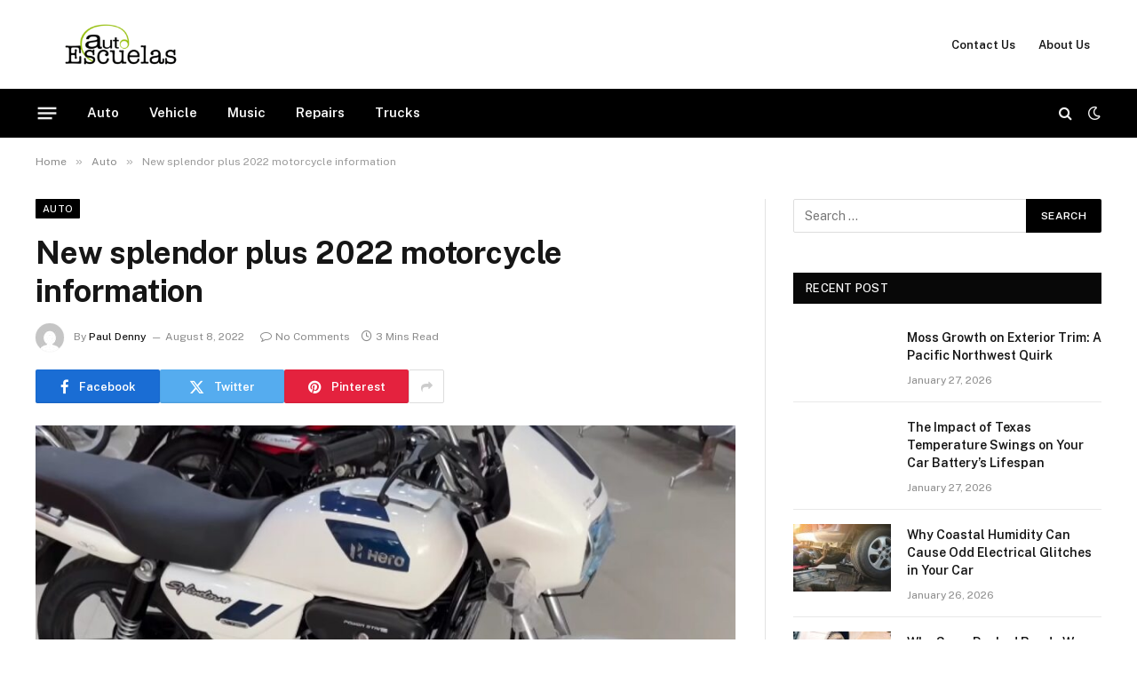

--- FILE ---
content_type: text/html; charset=UTF-8
request_url: https://www.autoescuelas.net/new-splendor-plus-2022-motorcycle-information/
body_size: 63729
content:

<!DOCTYPE html>
<html lang="en-US" class="s-light site-s-light">

<head>

	<meta charset="UTF-8" />
	<meta name="viewport" content="width=device-width, initial-scale=1" />
	<meta name='robots' content='index, follow, max-image-preview:large, max-snippet:-1, max-video-preview:-1' />
	<style>img:is([sizes="auto" i], [sizes^="auto," i]) { contain-intrinsic-size: 3000px 1500px }</style>
	
	<!-- This site is optimized with the Yoast SEO plugin v26.6 - https://yoast.com/wordpress/plugins/seo/ -->
	<title>New splendor plus 2022 motorcycle information -</title><link rel="preload" as="image" imagesrcset="https://www.autoescuelas.net/wp-content/uploads/2022/08/Hero-Splendor-Plus-XTEC-pearl-white-1280x720-1-1024x576.jpg 1024w, https://www.autoescuelas.net/wp-content/uploads/2022/08/Hero-Splendor-Plus-XTEC-pearl-white-1280x720-1.jpg 1280w" imagesizes="(max-width: 788px) 100vw, 788px" /><link rel="preload" as="font" href="https://www.autoescuelas.net/wp-content/themes/smart-mag/css/icons/fonts/ts-icons.woff2?v3.2" type="font/woff2" crossorigin="anonymous" />
	<link rel="canonical" href="https://www.autoescuelas.net/new-splendor-plus-2022-motorcycle-information/" />
	<meta property="og:locale" content="en_US" />
	<meta property="og:type" content="article" />
	<meta property="og:title" content="New splendor plus 2022 motorcycle information -" />
	<meta property="og:description" content="Before you buy the new Splendor Plus 2022, you need to know that it is powered by a 125cc air cooled, 4 stroke single cylinder engine. The colors it comes in include red, grey, black, and blue. These colors are designed to make sure you are able to have the right choices made for your" />
	<meta property="og:url" content="https://www.autoescuelas.net/new-splendor-plus-2022-motorcycle-information/" />
	<meta property="article:published_time" content="2022-08-08T15:25:48+00:00" />
	<meta property="og:image" content="https://www.autoescuelas.net/wp-content/uploads/2022/08/Hero-Splendor-Plus-XTEC-pearl-white-1280x720-1.jpg" />
	<meta property="og:image:width" content="1280" />
	<meta property="og:image:height" content="720" />
	<meta property="og:image:type" content="image/jpeg" />
	<meta name="author" content="Paul Denny" />
	<meta name="twitter:card" content="summary_large_image" />
	<meta name="twitter:label1" content="Written by" />
	<meta name="twitter:data1" content="Paul Denny" />
	<meta name="twitter:label2" content="Est. reading time" />
	<meta name="twitter:data2" content="3 minutes" />
	<script type="application/ld+json" class="yoast-schema-graph">{"@context":"https://schema.org","@graph":[{"@type":"WebPage","@id":"https://www.autoescuelas.net/new-splendor-plus-2022-motorcycle-information/","url":"https://www.autoescuelas.net/new-splendor-plus-2022-motorcycle-information/","name":"New splendor plus 2022 motorcycle information -","isPartOf":{"@id":"https://www.autoescuelas.net/#website"},"primaryImageOfPage":{"@id":"https://www.autoescuelas.net/new-splendor-plus-2022-motorcycle-information/#primaryimage"},"image":{"@id":"https://www.autoescuelas.net/new-splendor-plus-2022-motorcycle-information/#primaryimage"},"thumbnailUrl":"https://www.autoescuelas.net/wp-content/uploads/2022/08/Hero-Splendor-Plus-XTEC-pearl-white-1280x720-1.jpg","datePublished":"2022-08-08T15:25:48+00:00","author":{"@id":"https://www.autoescuelas.net/#/schema/person/e259fed29487b8fce18f607fba470704"},"breadcrumb":{"@id":"https://www.autoescuelas.net/new-splendor-plus-2022-motorcycle-information/#breadcrumb"},"inLanguage":"en-US","potentialAction":[{"@type":"ReadAction","target":["https://www.autoescuelas.net/new-splendor-plus-2022-motorcycle-information/"]}]},{"@type":"ImageObject","inLanguage":"en-US","@id":"https://www.autoescuelas.net/new-splendor-plus-2022-motorcycle-information/#primaryimage","url":"https://www.autoescuelas.net/wp-content/uploads/2022/08/Hero-Splendor-Plus-XTEC-pearl-white-1280x720-1.jpg","contentUrl":"https://www.autoescuelas.net/wp-content/uploads/2022/08/Hero-Splendor-Plus-XTEC-pearl-white-1280x720-1.jpg","width":1280,"height":720},{"@type":"BreadcrumbList","@id":"https://www.autoescuelas.net/new-splendor-plus-2022-motorcycle-information/#breadcrumb","itemListElement":[{"@type":"ListItem","position":1,"name":"Home","item":"https://www.autoescuelas.net/"},{"@type":"ListItem","position":2,"name":"New splendor plus 2022 motorcycle information"}]},{"@type":"WebSite","@id":"https://www.autoescuelas.net/#website","url":"https://www.autoescuelas.net/","name":"","description":"","potentialAction":[{"@type":"SearchAction","target":{"@type":"EntryPoint","urlTemplate":"https://www.autoescuelas.net/?s={search_term_string}"},"query-input":{"@type":"PropertyValueSpecification","valueRequired":true,"valueName":"search_term_string"}}],"inLanguage":"en-US"},{"@type":"Person","@id":"https://www.autoescuelas.net/#/schema/person/e259fed29487b8fce18f607fba470704","name":"Paul Denny","image":{"@type":"ImageObject","inLanguage":"en-US","@id":"https://www.autoescuelas.net/#/schema/person/image/","url":"https://secure.gravatar.com/avatar/811acde54c6fe2e5182770e4c40d042683e169630fad3fedc9e73331816eed2c?s=96&d=mm&r=g","contentUrl":"https://secure.gravatar.com/avatar/811acde54c6fe2e5182770e4c40d042683e169630fad3fedc9e73331816eed2c?s=96&d=mm&r=g","caption":"Paul Denny"},"url":"https://www.autoescuelas.net/author/paul-denny/"}]}</script>
	<!-- / Yoast SEO plugin. -->


<link rel='dns-prefetch' href='//fonts.googleapis.com' />
<link rel="alternate" type="application/rss+xml" title=" &raquo; Feed" href="https://www.autoescuelas.net/feed/" />
<link rel="alternate" type="application/rss+xml" title=" &raquo; Comments Feed" href="https://www.autoescuelas.net/comments/feed/" />
<script type="text/javascript">
/* <![CDATA[ */
window._wpemojiSettings = {"baseUrl":"https:\/\/s.w.org\/images\/core\/emoji\/16.0.1\/72x72\/","ext":".png","svgUrl":"https:\/\/s.w.org\/images\/core\/emoji\/16.0.1\/svg\/","svgExt":".svg","source":{"concatemoji":"https:\/\/www.autoescuelas.net\/wp-includes\/js\/wp-emoji-release.min.js?ver=6.8.3"}};
/*! This file is auto-generated */
!function(s,n){var o,i,e;function c(e){try{var t={supportTests:e,timestamp:(new Date).valueOf()};sessionStorage.setItem(o,JSON.stringify(t))}catch(e){}}function p(e,t,n){e.clearRect(0,0,e.canvas.width,e.canvas.height),e.fillText(t,0,0);var t=new Uint32Array(e.getImageData(0,0,e.canvas.width,e.canvas.height).data),a=(e.clearRect(0,0,e.canvas.width,e.canvas.height),e.fillText(n,0,0),new Uint32Array(e.getImageData(0,0,e.canvas.width,e.canvas.height).data));return t.every(function(e,t){return e===a[t]})}function u(e,t){e.clearRect(0,0,e.canvas.width,e.canvas.height),e.fillText(t,0,0);for(var n=e.getImageData(16,16,1,1),a=0;a<n.data.length;a++)if(0!==n.data[a])return!1;return!0}function f(e,t,n,a){switch(t){case"flag":return n(e,"\ud83c\udff3\ufe0f\u200d\u26a7\ufe0f","\ud83c\udff3\ufe0f\u200b\u26a7\ufe0f")?!1:!n(e,"\ud83c\udde8\ud83c\uddf6","\ud83c\udde8\u200b\ud83c\uddf6")&&!n(e,"\ud83c\udff4\udb40\udc67\udb40\udc62\udb40\udc65\udb40\udc6e\udb40\udc67\udb40\udc7f","\ud83c\udff4\u200b\udb40\udc67\u200b\udb40\udc62\u200b\udb40\udc65\u200b\udb40\udc6e\u200b\udb40\udc67\u200b\udb40\udc7f");case"emoji":return!a(e,"\ud83e\udedf")}return!1}function g(e,t,n,a){var r="undefined"!=typeof WorkerGlobalScope&&self instanceof WorkerGlobalScope?new OffscreenCanvas(300,150):s.createElement("canvas"),o=r.getContext("2d",{willReadFrequently:!0}),i=(o.textBaseline="top",o.font="600 32px Arial",{});return e.forEach(function(e){i[e]=t(o,e,n,a)}),i}function t(e){var t=s.createElement("script");t.src=e,t.defer=!0,s.head.appendChild(t)}"undefined"!=typeof Promise&&(o="wpEmojiSettingsSupports",i=["flag","emoji"],n.supports={everything:!0,everythingExceptFlag:!0},e=new Promise(function(e){s.addEventListener("DOMContentLoaded",e,{once:!0})}),new Promise(function(t){var n=function(){try{var e=JSON.parse(sessionStorage.getItem(o));if("object"==typeof e&&"number"==typeof e.timestamp&&(new Date).valueOf()<e.timestamp+604800&&"object"==typeof e.supportTests)return e.supportTests}catch(e){}return null}();if(!n){if("undefined"!=typeof Worker&&"undefined"!=typeof OffscreenCanvas&&"undefined"!=typeof URL&&URL.createObjectURL&&"undefined"!=typeof Blob)try{var e="postMessage("+g.toString()+"("+[JSON.stringify(i),f.toString(),p.toString(),u.toString()].join(",")+"));",a=new Blob([e],{type:"text/javascript"}),r=new Worker(URL.createObjectURL(a),{name:"wpTestEmojiSupports"});return void(r.onmessage=function(e){c(n=e.data),r.terminate(),t(n)})}catch(e){}c(n=g(i,f,p,u))}t(n)}).then(function(e){for(var t in e)n.supports[t]=e[t],n.supports.everything=n.supports.everything&&n.supports[t],"flag"!==t&&(n.supports.everythingExceptFlag=n.supports.everythingExceptFlag&&n.supports[t]);n.supports.everythingExceptFlag=n.supports.everythingExceptFlag&&!n.supports.flag,n.DOMReady=!1,n.readyCallback=function(){n.DOMReady=!0}}).then(function(){return e}).then(function(){var e;n.supports.everything||(n.readyCallback(),(e=n.source||{}).concatemoji?t(e.concatemoji):e.wpemoji&&e.twemoji&&(t(e.twemoji),t(e.wpemoji)))}))}((window,document),window._wpemojiSettings);
/* ]]> */
</script>
<style id='wp-emoji-styles-inline-css' type='text/css'>

	img.wp-smiley, img.emoji {
		display: inline !important;
		border: none !important;
		box-shadow: none !important;
		height: 1em !important;
		width: 1em !important;
		margin: 0 0.07em !important;
		vertical-align: -0.1em !important;
		background: none !important;
		padding: 0 !important;
	}
</style>
<link rel='stylesheet' id='wp-block-library-css' href='https://www.autoescuelas.net/wp-includes/css/dist/block-library/style.min.css?ver=6.8.3' type='text/css' media='all' />
<style id='classic-theme-styles-inline-css' type='text/css'>
/*! This file is auto-generated */
.wp-block-button__link{color:#fff;background-color:#32373c;border-radius:9999px;box-shadow:none;text-decoration:none;padding:calc(.667em + 2px) calc(1.333em + 2px);font-size:1.125em}.wp-block-file__button{background:#32373c;color:#fff;text-decoration:none}
</style>
<style id='global-styles-inline-css' type='text/css'>
:root{--wp--preset--aspect-ratio--square: 1;--wp--preset--aspect-ratio--4-3: 4/3;--wp--preset--aspect-ratio--3-4: 3/4;--wp--preset--aspect-ratio--3-2: 3/2;--wp--preset--aspect-ratio--2-3: 2/3;--wp--preset--aspect-ratio--16-9: 16/9;--wp--preset--aspect-ratio--9-16: 9/16;--wp--preset--color--black: #000000;--wp--preset--color--cyan-bluish-gray: #abb8c3;--wp--preset--color--white: #ffffff;--wp--preset--color--pale-pink: #f78da7;--wp--preset--color--vivid-red: #cf2e2e;--wp--preset--color--luminous-vivid-orange: #ff6900;--wp--preset--color--luminous-vivid-amber: #fcb900;--wp--preset--color--light-green-cyan: #7bdcb5;--wp--preset--color--vivid-green-cyan: #00d084;--wp--preset--color--pale-cyan-blue: #8ed1fc;--wp--preset--color--vivid-cyan-blue: #0693e3;--wp--preset--color--vivid-purple: #9b51e0;--wp--preset--gradient--vivid-cyan-blue-to-vivid-purple: linear-gradient(135deg,rgba(6,147,227,1) 0%,rgb(155,81,224) 100%);--wp--preset--gradient--light-green-cyan-to-vivid-green-cyan: linear-gradient(135deg,rgb(122,220,180) 0%,rgb(0,208,130) 100%);--wp--preset--gradient--luminous-vivid-amber-to-luminous-vivid-orange: linear-gradient(135deg,rgba(252,185,0,1) 0%,rgba(255,105,0,1) 100%);--wp--preset--gradient--luminous-vivid-orange-to-vivid-red: linear-gradient(135deg,rgba(255,105,0,1) 0%,rgb(207,46,46) 100%);--wp--preset--gradient--very-light-gray-to-cyan-bluish-gray: linear-gradient(135deg,rgb(238,238,238) 0%,rgb(169,184,195) 100%);--wp--preset--gradient--cool-to-warm-spectrum: linear-gradient(135deg,rgb(74,234,220) 0%,rgb(151,120,209) 20%,rgb(207,42,186) 40%,rgb(238,44,130) 60%,rgb(251,105,98) 80%,rgb(254,248,76) 100%);--wp--preset--gradient--blush-light-purple: linear-gradient(135deg,rgb(255,206,236) 0%,rgb(152,150,240) 100%);--wp--preset--gradient--blush-bordeaux: linear-gradient(135deg,rgb(254,205,165) 0%,rgb(254,45,45) 50%,rgb(107,0,62) 100%);--wp--preset--gradient--luminous-dusk: linear-gradient(135deg,rgb(255,203,112) 0%,rgb(199,81,192) 50%,rgb(65,88,208) 100%);--wp--preset--gradient--pale-ocean: linear-gradient(135deg,rgb(255,245,203) 0%,rgb(182,227,212) 50%,rgb(51,167,181) 100%);--wp--preset--gradient--electric-grass: linear-gradient(135deg,rgb(202,248,128) 0%,rgb(113,206,126) 100%);--wp--preset--gradient--midnight: linear-gradient(135deg,rgb(2,3,129) 0%,rgb(40,116,252) 100%);--wp--preset--font-size--small: 13px;--wp--preset--font-size--medium: 20px;--wp--preset--font-size--large: 36px;--wp--preset--font-size--x-large: 42px;--wp--preset--spacing--20: 0.44rem;--wp--preset--spacing--30: 0.67rem;--wp--preset--spacing--40: 1rem;--wp--preset--spacing--50: 1.5rem;--wp--preset--spacing--60: 2.25rem;--wp--preset--spacing--70: 3.38rem;--wp--preset--spacing--80: 5.06rem;--wp--preset--shadow--natural: 6px 6px 9px rgba(0, 0, 0, 0.2);--wp--preset--shadow--deep: 12px 12px 50px rgba(0, 0, 0, 0.4);--wp--preset--shadow--sharp: 6px 6px 0px rgba(0, 0, 0, 0.2);--wp--preset--shadow--outlined: 6px 6px 0px -3px rgba(255, 255, 255, 1), 6px 6px rgba(0, 0, 0, 1);--wp--preset--shadow--crisp: 6px 6px 0px rgba(0, 0, 0, 1);}:where(.is-layout-flex){gap: 0.5em;}:where(.is-layout-grid){gap: 0.5em;}body .is-layout-flex{display: flex;}.is-layout-flex{flex-wrap: wrap;align-items: center;}.is-layout-flex > :is(*, div){margin: 0;}body .is-layout-grid{display: grid;}.is-layout-grid > :is(*, div){margin: 0;}:where(.wp-block-columns.is-layout-flex){gap: 2em;}:where(.wp-block-columns.is-layout-grid){gap: 2em;}:where(.wp-block-post-template.is-layout-flex){gap: 1.25em;}:where(.wp-block-post-template.is-layout-grid){gap: 1.25em;}.has-black-color{color: var(--wp--preset--color--black) !important;}.has-cyan-bluish-gray-color{color: var(--wp--preset--color--cyan-bluish-gray) !important;}.has-white-color{color: var(--wp--preset--color--white) !important;}.has-pale-pink-color{color: var(--wp--preset--color--pale-pink) !important;}.has-vivid-red-color{color: var(--wp--preset--color--vivid-red) !important;}.has-luminous-vivid-orange-color{color: var(--wp--preset--color--luminous-vivid-orange) !important;}.has-luminous-vivid-amber-color{color: var(--wp--preset--color--luminous-vivid-amber) !important;}.has-light-green-cyan-color{color: var(--wp--preset--color--light-green-cyan) !important;}.has-vivid-green-cyan-color{color: var(--wp--preset--color--vivid-green-cyan) !important;}.has-pale-cyan-blue-color{color: var(--wp--preset--color--pale-cyan-blue) !important;}.has-vivid-cyan-blue-color{color: var(--wp--preset--color--vivid-cyan-blue) !important;}.has-vivid-purple-color{color: var(--wp--preset--color--vivid-purple) !important;}.has-black-background-color{background-color: var(--wp--preset--color--black) !important;}.has-cyan-bluish-gray-background-color{background-color: var(--wp--preset--color--cyan-bluish-gray) !important;}.has-white-background-color{background-color: var(--wp--preset--color--white) !important;}.has-pale-pink-background-color{background-color: var(--wp--preset--color--pale-pink) !important;}.has-vivid-red-background-color{background-color: var(--wp--preset--color--vivid-red) !important;}.has-luminous-vivid-orange-background-color{background-color: var(--wp--preset--color--luminous-vivid-orange) !important;}.has-luminous-vivid-amber-background-color{background-color: var(--wp--preset--color--luminous-vivid-amber) !important;}.has-light-green-cyan-background-color{background-color: var(--wp--preset--color--light-green-cyan) !important;}.has-vivid-green-cyan-background-color{background-color: var(--wp--preset--color--vivid-green-cyan) !important;}.has-pale-cyan-blue-background-color{background-color: var(--wp--preset--color--pale-cyan-blue) !important;}.has-vivid-cyan-blue-background-color{background-color: var(--wp--preset--color--vivid-cyan-blue) !important;}.has-vivid-purple-background-color{background-color: var(--wp--preset--color--vivid-purple) !important;}.has-black-border-color{border-color: var(--wp--preset--color--black) !important;}.has-cyan-bluish-gray-border-color{border-color: var(--wp--preset--color--cyan-bluish-gray) !important;}.has-white-border-color{border-color: var(--wp--preset--color--white) !important;}.has-pale-pink-border-color{border-color: var(--wp--preset--color--pale-pink) !important;}.has-vivid-red-border-color{border-color: var(--wp--preset--color--vivid-red) !important;}.has-luminous-vivid-orange-border-color{border-color: var(--wp--preset--color--luminous-vivid-orange) !important;}.has-luminous-vivid-amber-border-color{border-color: var(--wp--preset--color--luminous-vivid-amber) !important;}.has-light-green-cyan-border-color{border-color: var(--wp--preset--color--light-green-cyan) !important;}.has-vivid-green-cyan-border-color{border-color: var(--wp--preset--color--vivid-green-cyan) !important;}.has-pale-cyan-blue-border-color{border-color: var(--wp--preset--color--pale-cyan-blue) !important;}.has-vivid-cyan-blue-border-color{border-color: var(--wp--preset--color--vivid-cyan-blue) !important;}.has-vivid-purple-border-color{border-color: var(--wp--preset--color--vivid-purple) !important;}.has-vivid-cyan-blue-to-vivid-purple-gradient-background{background: var(--wp--preset--gradient--vivid-cyan-blue-to-vivid-purple) !important;}.has-light-green-cyan-to-vivid-green-cyan-gradient-background{background: var(--wp--preset--gradient--light-green-cyan-to-vivid-green-cyan) !important;}.has-luminous-vivid-amber-to-luminous-vivid-orange-gradient-background{background: var(--wp--preset--gradient--luminous-vivid-amber-to-luminous-vivid-orange) !important;}.has-luminous-vivid-orange-to-vivid-red-gradient-background{background: var(--wp--preset--gradient--luminous-vivid-orange-to-vivid-red) !important;}.has-very-light-gray-to-cyan-bluish-gray-gradient-background{background: var(--wp--preset--gradient--very-light-gray-to-cyan-bluish-gray) !important;}.has-cool-to-warm-spectrum-gradient-background{background: var(--wp--preset--gradient--cool-to-warm-spectrum) !important;}.has-blush-light-purple-gradient-background{background: var(--wp--preset--gradient--blush-light-purple) !important;}.has-blush-bordeaux-gradient-background{background: var(--wp--preset--gradient--blush-bordeaux) !important;}.has-luminous-dusk-gradient-background{background: var(--wp--preset--gradient--luminous-dusk) !important;}.has-pale-ocean-gradient-background{background: var(--wp--preset--gradient--pale-ocean) !important;}.has-electric-grass-gradient-background{background: var(--wp--preset--gradient--electric-grass) !important;}.has-midnight-gradient-background{background: var(--wp--preset--gradient--midnight) !important;}.has-small-font-size{font-size: var(--wp--preset--font-size--small) !important;}.has-medium-font-size{font-size: var(--wp--preset--font-size--medium) !important;}.has-large-font-size{font-size: var(--wp--preset--font-size--large) !important;}.has-x-large-font-size{font-size: var(--wp--preset--font-size--x-large) !important;}
:where(.wp-block-post-template.is-layout-flex){gap: 1.25em;}:where(.wp-block-post-template.is-layout-grid){gap: 1.25em;}
:where(.wp-block-columns.is-layout-flex){gap: 2em;}:where(.wp-block-columns.is-layout-grid){gap: 2em;}
:root :where(.wp-block-pullquote){font-size: 1.5em;line-height: 1.6;}
</style>
<link rel='stylesheet' id='contact-form-7-css' href='https://www.autoescuelas.net/wp-content/plugins/contact-form-7/includes/css/styles.css?ver=6.1.4' type='text/css' media='all' />
<link rel='stylesheet' id='smartmag-core-css' href='https://www.autoescuelas.net/wp-content/themes/smart-mag/style.css?ver=10.3.2' type='text/css' media='all' />
<style id='smartmag-core-inline-css' type='text/css'>
:root { --c-main: #000000;
--c-main-rgb: 0,0,0; }
.smart-head-main .smart-head-mid { --head-h: 100px; }
.s-dark .smart-head-main .smart-head-mid,
.smart-head-main .s-dark.smart-head-mid { background-color: #0b0e23; }
.smart-head-main .smart-head-mid { border-top-color: var(--c-main); }
.s-dark .smart-head-main .smart-head-bot,
.smart-head-main .s-dark.smart-head-bot { background-color: var(--c-main); }
.smart-head-main .smart-head-bot { border-top-width: 0px; }
.s-dark .navigation-main { --c-nav: #f9f9f9; --c-nav-hov: #eaeaea; }
.s-dark .navigation { --c-nav-drop-bg: #72103a; }
.s-dark .off-canvas, .off-canvas.s-dark { background-color: #19010d; }
.navigation-small .menu > li > a { font-weight: 600; }
.s-dark .smart-head-main .search-icon:hover,
.smart-head-main .s-dark .search-icon:hover { color: #ffffff; }
.s-dark .smart-head-main .scheme-switcher a:hover,
.smart-head-main .s-dark .scheme-switcher a:hover { color: #ffffff; }
.s-dark .smart-head-main .offcanvas-toggle:hover,
.smart-head-main .s-dark .offcanvas-toggle:hover { --c-hamburger: #ffffff; }
.smart-head-main .offcanvas-toggle { transform: scale(0.8); }


</style>
<link rel='stylesheet' id='smartmag-fonts-css' href='https://fonts.googleapis.com/css?family=Public+Sans%3A400%2C400i%2C500%2C600%2C700' type='text/css' media='all' />
<link rel='stylesheet' id='smartmag-magnific-popup-css' href='https://www.autoescuelas.net/wp-content/themes/smart-mag/css/lightbox.css?ver=10.3.2' type='text/css' media='all' />
<link rel='stylesheet' id='smartmag-icons-css' href='https://www.autoescuelas.net/wp-content/themes/smart-mag/css/icons/icons.css?ver=10.3.2' type='text/css' media='all' />
<script type="text/javascript" id="smartmag-lazy-inline-js-after">
/* <![CDATA[ */
/**
 * @copyright ThemeSphere
 * @preserve
 */
var BunyadLazy={};BunyadLazy.load=function(){function a(e,n){var t={};e.dataset.bgset&&e.dataset.sizes?(t.sizes=e.dataset.sizes,t.srcset=e.dataset.bgset):t.src=e.dataset.bgsrc,function(t){var a=t.dataset.ratio;if(0<a){const e=t.parentElement;if(e.classList.contains("media-ratio")){const n=e.style;n.getPropertyValue("--a-ratio")||(n.paddingBottom=100/a+"%")}}}(e);var a,o=document.createElement("img");for(a in o.onload=function(){var t="url('"+(o.currentSrc||o.src)+"')",a=e.style;a.backgroundImage!==t&&requestAnimationFrame(()=>{a.backgroundImage=t,n&&n()}),o.onload=null,o.onerror=null,o=null},o.onerror=o.onload,t)o.setAttribute(a,t[a]);o&&o.complete&&0<o.naturalWidth&&o.onload&&o.onload()}function e(t){t.dataset.loaded||a(t,()=>{document.dispatchEvent(new Event("lazyloaded")),t.dataset.loaded=1})}function n(t){"complete"===document.readyState?t():window.addEventListener("load",t)}return{initEarly:function(){var t,a=()=>{document.querySelectorAll(".img.bg-cover:not(.lazyload)").forEach(e)};"complete"!==document.readyState?(t=setInterval(a,150),n(()=>{a(),clearInterval(t)})):a()},callOnLoad:n,initBgImages:function(t){t&&n(()=>{document.querySelectorAll(".img.bg-cover").forEach(e)})},bgLoad:a}}(),BunyadLazy.load.initEarly();
/* ]]> */
</script>
<script type="text/javascript" src="https://www.autoescuelas.net/wp-includes/js/jquery/jquery.min.js?ver=3.7.1" id="jquery-core-js"></script>
<script type="text/javascript" src="https://www.autoescuelas.net/wp-includes/js/jquery/jquery-migrate.min.js?ver=3.4.1" id="jquery-migrate-js"></script>
<link rel="https://api.w.org/" href="https://www.autoescuelas.net/wp-json/" /><link rel="alternate" title="JSON" type="application/json" href="https://www.autoescuelas.net/wp-json/wp/v2/posts/683" /><link rel="EditURI" type="application/rsd+xml" title="RSD" href="https://www.autoescuelas.net/xmlrpc.php?rsd" />
<meta name="generator" content="WordPress 6.8.3" />
<link rel='shortlink' href='https://www.autoescuelas.net/?p=683' />
<link rel="alternate" title="oEmbed (JSON)" type="application/json+oembed" href="https://www.autoescuelas.net/wp-json/oembed/1.0/embed?url=https%3A%2F%2Fwww.autoescuelas.net%2Fnew-splendor-plus-2022-motorcycle-information%2F" />
<link rel="alternate" title="oEmbed (XML)" type="text/xml+oembed" href="https://www.autoescuelas.net/wp-json/oembed/1.0/embed?url=https%3A%2F%2Fwww.autoescuelas.net%2Fnew-splendor-plus-2022-motorcycle-information%2F&#038;format=xml" />

		<script>
		var BunyadSchemeKey = 'bunyad-scheme';
		(() => {
			const d = document.documentElement;
			const c = d.classList;
			var scheme = localStorage.getItem(BunyadSchemeKey);
			
			if (scheme) {
				d.dataset.origClass = c;
				scheme === 'dark' ? c.remove('s-light', 'site-s-light') : c.remove('s-dark', 'site-s-dark');
				c.add('site-s-' + scheme, 's-' + scheme);
			}
		})();
		</script>
		<meta name="generator" content="Elementor 3.34.0; features: e_font_icon_svg, additional_custom_breakpoints; settings: css_print_method-external, google_font-enabled, font_display-swap">
			<style>
				.e-con.e-parent:nth-of-type(n+4):not(.e-lazyloaded):not(.e-no-lazyload),
				.e-con.e-parent:nth-of-type(n+4):not(.e-lazyloaded):not(.e-no-lazyload) * {
					background-image: none !important;
				}
				@media screen and (max-height: 1024px) {
					.e-con.e-parent:nth-of-type(n+3):not(.e-lazyloaded):not(.e-no-lazyload),
					.e-con.e-parent:nth-of-type(n+3):not(.e-lazyloaded):not(.e-no-lazyload) * {
						background-image: none !important;
					}
				}
				@media screen and (max-height: 640px) {
					.e-con.e-parent:nth-of-type(n+2):not(.e-lazyloaded):not(.e-no-lazyload),
					.e-con.e-parent:nth-of-type(n+2):not(.e-lazyloaded):not(.e-no-lazyload) * {
						background-image: none !important;
					}
				}
			</style>
			<link rel="icon" href="https://www.autoescuelas.net/wp-content/uploads/2020/07/cropped-auto-escuelas-f-32x32.png" sizes="32x32" />
<link rel="icon" href="https://www.autoescuelas.net/wp-content/uploads/2020/07/cropped-auto-escuelas-f-192x192.png" sizes="192x192" />
<link rel="apple-touch-icon" href="https://www.autoescuelas.net/wp-content/uploads/2020/07/cropped-auto-escuelas-f-180x180.png" />
<meta name="msapplication-TileImage" content="https://www.autoescuelas.net/wp-content/uploads/2020/07/cropped-auto-escuelas-f-270x270.png" />


</head>

<body class="wp-singular post-template-default single single-post postid-683 single-format-standard wp-theme-smart-mag right-sidebar post-layout-modern post-cat-2 has-lb has-lb-sm ts-img-hov-fade has-sb-sep layout-normal elementor-default elementor-kit-1203">



<div class="main-wrap">

	
<div class="off-canvas-backdrop"></div>
<div class="mobile-menu-container off-canvas" id="off-canvas">

	<div class="off-canvas-head">
		<a href="#" class="close">
			<span class="visuallyhidden">Close Menu</span>
			<i class="tsi tsi-times"></i>
		</a>

		<div class="ts-logo">
					</div>
	</div>

	<div class="off-canvas-content">

					<ul class="mobile-menu"></ul>
		
		
		
		<div class="spc-social-block spc-social spc-social-b smart-head-social">
		
			
				<a href="#" class="link service s-facebook" target="_blank" rel="nofollow noopener">
					<i class="icon tsi tsi-facebook"></i>					<span class="visuallyhidden">Facebook</span>
				</a>
									
			
				<a href="#" class="link service s-twitter" target="_blank" rel="nofollow noopener">
					<i class="icon tsi tsi-twitter"></i>					<span class="visuallyhidden">X (Twitter)</span>
				</a>
									
			
				<a href="#" class="link service s-instagram" target="_blank" rel="nofollow noopener">
					<i class="icon tsi tsi-instagram"></i>					<span class="visuallyhidden">Instagram</span>
				</a>
									
			
				<a href="#" class="link service s-threads" target="_blank" rel="nofollow noopener">
					<i class="icon tsi tsi-threads"></i>					<span class="visuallyhidden">Threads</span>
				</a>
									
			
		</div>

		
	</div>

</div>
<div class="smart-head smart-head-a smart-head-main" id="smart-head" data-sticky="auto" data-sticky-type="smart" data-sticky-full>
	
	<div class="smart-head-row smart-head-mid is-light smart-head-row-full">

		<div class="inner wrap">

							
				<div class="items items-left ">
					<a href="https://www.autoescuelas.net/" title rel="home" class="logo-link ts-logo logo-is-image">
		<span>
			
				
					<img src="https://www.autoescuelas.net/wp-content/uploads/2020/07/auto-escuelas-1-e1595485717684.png" class="logo-image" alt width="300" height="125"/>
									 
					</span>
	</a>				</div>

							
				<div class="items items-center empty">
								</div>

							
				<div class="items items-right ">
					<div class="nav-wrap">
		<nav class="navigation navigation-small nav-hov-a">
			<ul id="menu-top" class="menu"><li id="menu-item-120" class="menu-item menu-item-type-post_type menu-item-object-page menu-item-120"><a href="https://www.autoescuelas.net/contact-us/">Contact Us</a></li>
<li id="menu-item-1213" class="menu-item menu-item-type-post_type menu-item-object-page menu-item-1213"><a href="https://www.autoescuelas.net/about-us/">About Us</a></li>
</ul>		</nav>
	</div>
				</div>

						
		</div>
	</div>

	
	<div class="smart-head-row smart-head-bot s-dark smart-head-row-full">

		<div class="inner wrap">

							
				<div class="items items-left ">
				
<button class="offcanvas-toggle has-icon" type="button" aria-label="Menu">
	<span class="hamburger-icon hamburger-icon-a">
		<span class="inner"></span>
	</span>
</button>	<div class="nav-wrap">
		<nav class="navigation navigation-main nav-hov-a">
			<ul id="menu-home" class="menu"><li id="menu-item-114" class="menu-item menu-item-type-taxonomy menu-item-object-category current-post-ancestor current-menu-parent current-post-parent menu-cat-2 menu-item-114"><a href="https://www.autoescuelas.net/category/auto/">Auto</a></li>
<li id="menu-item-115" class="menu-item menu-item-type-taxonomy menu-item-object-category menu-cat-3 menu-item-115"><a href="https://www.autoescuelas.net/category/vehicle/">Vehicle</a></li>
<li id="menu-item-116" class="menu-item menu-item-type-taxonomy menu-item-object-category menu-cat-4 menu-item-116"><a href="https://www.autoescuelas.net/category/music/">Music</a></li>
<li id="menu-item-117" class="menu-item menu-item-type-taxonomy menu-item-object-category menu-cat-5 menu-item-117"><a href="https://www.autoescuelas.net/category/repairs/">Repairs</a></li>
<li id="menu-item-118" class="menu-item menu-item-type-taxonomy menu-item-object-category menu-cat-6 menu-item-118"><a href="https://www.autoescuelas.net/category/trucks/">Trucks</a></li>
</ul>		</nav>
	</div>
				</div>

							
				<div class="items items-center empty">
								</div>

							
				<div class="items items-right ">
				

	<a href="#" class="search-icon has-icon-only is-icon" title="Search">
		<i class="tsi tsi-search"></i>
	</a>


<div class="scheme-switcher has-icon-only">
	<a href="#" class="toggle is-icon toggle-dark" title="Switch to Dark Design - easier on eyes.">
		<i class="icon tsi tsi-moon"></i>
	</a>
	<a href="#" class="toggle is-icon toggle-light" title="Switch to Light Design.">
		<i class="icon tsi tsi-bright"></i>
	</a>
</div>				</div>

						
		</div>
	</div>

	</div>
<div class="smart-head smart-head-a smart-head-mobile" id="smart-head-mobile" data-sticky="mid" data-sticky-type="smart" data-sticky-full>
	
	<div class="smart-head-row smart-head-mid smart-head-row-3 s-dark smart-head-row-full">

		<div class="inner wrap">

							
				<div class="items items-left ">
				
<button class="offcanvas-toggle has-icon" type="button" aria-label="Menu">
	<span class="hamburger-icon hamburger-icon-a">
		<span class="inner"></span>
	</span>
</button>				</div>

							
				<div class="items items-center ">
					<a href="https://www.autoescuelas.net/" title rel="home" class="logo-link ts-logo logo-is-image">
		<span>
			
				
					<img src="https://www.autoescuelas.net/wp-content/uploads/2020/07/auto-escuelas-1-e1595485717684.png" class="logo-image" alt width="300" height="125"/>
									 
					</span>
	</a>				</div>

							
				<div class="items items-right ">
				

	<a href="#" class="search-icon has-icon-only is-icon" title="Search">
		<i class="tsi tsi-search"></i>
	</a>

				</div>

						
		</div>
	</div>

	</div>
<nav class="breadcrumbs is-full-width breadcrumbs-a" id="breadcrumb"><div class="inner ts-contain "><span><a href="https://www.autoescuelas.net/"><span>Home</span></a></span><span class="delim">&raquo;</span><span><a href="https://www.autoescuelas.net/category/auto/"><span>Auto</span></a></span><span class="delim">&raquo;</span><span class="current">New splendor plus 2022 motorcycle information</span></div></nav>
<div class="main ts-contain cf right-sidebar">
	
		

<div class="ts-row">
	<div class="col-8 main-content s-post-contain">

					<div class="the-post-header s-head-modern s-head-modern-a">
	<div class="post-meta post-meta-a post-meta-left post-meta-single has-below"><div class="post-meta-items meta-above"><span class="meta-item cat-labels">
						
						<a href="https://www.autoescuelas.net/category/auto/" class="category term-color-2" rel="category">Auto</a>
					</span>
					</div><h1 class="is-title post-title">New splendor plus 2022 motorcycle information</h1><div class="post-meta-items meta-below has-author-img"><span class="meta-item post-author has-img"><img alt='Paul Denny' src='https://secure.gravatar.com/avatar/811acde54c6fe2e5182770e4c40d042683e169630fad3fedc9e73331816eed2c?s=32&#038;d=mm&#038;r=g' srcset='https://secure.gravatar.com/avatar/811acde54c6fe2e5182770e4c40d042683e169630fad3fedc9e73331816eed2c?s=64&#038;d=mm&#038;r=g 2x' class='avatar avatar-32 photo' height='32' width='32' decoding='async'/><span class="by">By</span> <a href="https://www.autoescuelas.net/author/paul-denny/" title="Posts by Paul Denny" rel="author">Paul Denny</a></span><span class="meta-item has-next-icon date"><time class="post-date" datetime="2022-08-08T15:25:48+00:00">August 8, 2022</time></span><span class="has-next-icon meta-item comments has-icon"><a href="https://www.autoescuelas.net/new-splendor-plus-2022-motorcycle-information/#respond"><i class="tsi tsi-comment-o"></i>No Comments</a></span><span class="meta-item read-time has-icon"><i class="tsi tsi-clock"></i>3 Mins Read</span></div></div>
	<div class="post-share post-share-b spc-social-colors  post-share-b1">

				
		
				
			<a href="https://www.facebook.com/sharer.php?u=https%3A%2F%2Fwww.autoescuelas.net%2Fnew-splendor-plus-2022-motorcycle-information%2F" class="cf service s-facebook service-lg" 
				title="Share on Facebook" target="_blank" rel="nofollow noopener">
				<i class="tsi tsi-facebook"></i>
				<span class="label">Facebook</span>
							</a>
				
				
			<a href="https://twitter.com/intent/tweet?url=https%3A%2F%2Fwww.autoescuelas.net%2Fnew-splendor-plus-2022-motorcycle-information%2F&#038;text=New%20splendor%20plus%202022%20motorcycle%20information" class="cf service s-twitter service-lg" 
				title="Share on X (Twitter)" target="_blank" rel="nofollow noopener">
				<i class="tsi tsi-twitter"></i>
				<span class="label">Twitter</span>
							</a>
				
				
			<a href="https://pinterest.com/pin/create/button/?url=https%3A%2F%2Fwww.autoescuelas.net%2Fnew-splendor-plus-2022-motorcycle-information%2F&#038;media=https%3A%2F%2Fwww.autoescuelas.net%2Fwp-content%2Fuploads%2F2022%2F08%2FHero-Splendor-Plus-XTEC-pearl-white-1280x720-1.jpg&#038;description=New%20splendor%20plus%202022%20motorcycle%20information" class="cf service s-pinterest service-lg" 
				title="Share on Pinterest" target="_blank" rel="nofollow noopener">
				<i class="tsi tsi-pinterest"></i>
				<span class="label">Pinterest</span>
							</a>
				
				
			<a href="https://www.linkedin.com/shareArticle?mini=true&#038;url=https%3A%2F%2Fwww.autoescuelas.net%2Fnew-splendor-plus-2022-motorcycle-information%2F" class="cf service s-linkedin service-sm" 
				title="Share on LinkedIn" target="_blank" rel="nofollow noopener">
				<i class="tsi tsi-linkedin"></i>
				<span class="label">LinkedIn</span>
							</a>
				
				
			<a href="https://www.tumblr.com/share/link?url=https%3A%2F%2Fwww.autoescuelas.net%2Fnew-splendor-plus-2022-motorcycle-information%2F&#038;name=New%20splendor%20plus%202022%20motorcycle%20information" class="cf service s-tumblr service-sm" 
				title="Share on Tumblr" target="_blank" rel="nofollow noopener">
				<i class="tsi tsi-tumblr"></i>
				<span class="label">Tumblr</span>
							</a>
				
				
			<a href="mailto:?subject=New%20splendor%20plus%202022%20motorcycle%20information&#038;body=https%3A%2F%2Fwww.autoescuelas.net%2Fnew-splendor-plus-2022-motorcycle-information%2F" class="cf service s-email service-sm" 
				title="Share via Email" target="_blank" rel="nofollow noopener">
				<i class="tsi tsi-envelope-o"></i>
				<span class="label">Email</span>
							</a>
				
		
				
					<a href="#" class="show-more" title="Show More Social Sharing"><i class="tsi tsi-share"></i></a>
		
				
	</div>

	
	
</div>		
					<div class="single-featured">	
	<div class="featured">
				
			<a href="https://www.autoescuelas.net/wp-content/uploads/2022/08/Hero-Splendor-Plus-XTEC-pearl-white-1280x720-1.jpg" class="image-link media-ratio ar-bunyad-main" title="New splendor plus 2022 motorcycle information"><img width="788" height="515" src="https://www.autoescuelas.net/wp-content/uploads/2022/08/Hero-Splendor-Plus-XTEC-pearl-white-1280x720-1-1024x576.jpg" class="attachment-bunyad-main size-bunyad-main no-lazy skip-lazy wp-post-image" alt="" sizes="(max-width: 788px) 100vw, 788px" title="New splendor plus 2022 motorcycle information" decoding="async" srcset="https://www.autoescuelas.net/wp-content/uploads/2022/08/Hero-Splendor-Plus-XTEC-pearl-white-1280x720-1-1024x576.jpg 1024w, https://www.autoescuelas.net/wp-content/uploads/2022/08/Hero-Splendor-Plus-XTEC-pearl-white-1280x720-1.jpg 1280w" /></a>		
						
			</div>

	</div>
		
		<div class="the-post s-post-modern">

			<article id="post-683" class="post-683 post type-post status-publish format-standard has-post-thumbnail category-auto">
				
<div class="post-content-wrap has-share-float">
						<div class="post-share-float share-float-b is-hidden spc-social-colors spc-social-colored">
	<div class="inner">
					<span class="share-text">Share</span>
		
		<div class="services">
					
				
			<a href="https://www.facebook.com/sharer.php?u=https%3A%2F%2Fwww.autoescuelas.net%2Fnew-splendor-plus-2022-motorcycle-information%2F" class="cf service s-facebook" target="_blank" title="Facebook" rel="nofollow noopener">
				<i class="tsi tsi-facebook"></i>
				<span class="label">Facebook</span>

							</a>
				
				
			<a href="https://twitter.com/intent/tweet?url=https%3A%2F%2Fwww.autoescuelas.net%2Fnew-splendor-plus-2022-motorcycle-information%2F&text=New%20splendor%20plus%202022%20motorcycle%20information" class="cf service s-twitter" target="_blank" title="Twitter" rel="nofollow noopener">
				<i class="tsi tsi-twitter"></i>
				<span class="label">Twitter</span>

							</a>
				
				
			<a href="https://www.linkedin.com/shareArticle?mini=true&url=https%3A%2F%2Fwww.autoescuelas.net%2Fnew-splendor-plus-2022-motorcycle-information%2F" class="cf service s-linkedin" target="_blank" title="LinkedIn" rel="nofollow noopener">
				<i class="tsi tsi-linkedin"></i>
				<span class="label">LinkedIn</span>

							</a>
				
				
			<a href="https://pinterest.com/pin/create/button/?url=https%3A%2F%2Fwww.autoescuelas.net%2Fnew-splendor-plus-2022-motorcycle-information%2F&media=https%3A%2F%2Fwww.autoescuelas.net%2Fwp-content%2Fuploads%2F2022%2F08%2FHero-Splendor-Plus-XTEC-pearl-white-1280x720-1.jpg&description=New%20splendor%20plus%202022%20motorcycle%20information" class="cf service s-pinterest" target="_blank" title="Pinterest" rel="nofollow noopener">
				<i class="tsi tsi-pinterest-p"></i>
				<span class="label">Pinterest</span>

							</a>
				
				
			<a href="mailto:?subject=New%20splendor%20plus%202022%20motorcycle%20information&body=https%3A%2F%2Fwww.autoescuelas.net%2Fnew-splendor-plus-2022-motorcycle-information%2F" class="cf service s-email" target="_blank" title="Email" rel="nofollow noopener">
				<i class="tsi tsi-envelope-o"></i>
				<span class="label">Email</span>

							</a>
				
		
					
		</div>
	</div>		
</div>
			
	<div class="post-content cf entry-content content-spacious">

		
				
		<p>Before you buy the <a href="https://www.heromotocorp.com/en-in/splendor-plus-xtec/"><strong>new Splendor Plus 2022</strong></a>, you need to know that it is powered by a 125cc air cooled, 4 stroke single cylinder engine. The colors it comes in include red, grey, black, and blue. These colors are designed to make sure you are able to have the right choices made for your own good. Being able to benefit in this way is one of the reasons you can have a great time. The emission standard is BS VI, with its kerb weight of 123kg. Its mileage is 60 km/l. So, you need to know all these and more before diving deep.</p>
<p><strong>Different variants cost differently </strong></p>
<p>With all the different variants available, the prices are not the same. Since the prices are not the same, you need to be prepared to compare. Do not just rush to make purchases. Make sure you know the different variants, their showroom prices as well as on-road prices. This is because these prices are never the same. Since they are not the same, you do not lose a thing. Remember, splendor plus self with alloy wheels is one variant of the new splendor plus 2022. Some other variants include the black and accent, the self with alloy wheels and i3S, the matt shield gold, and more. All these things should be known so that when you are making decisions, you can make them well. Remember, it is always all about being able to make clear decisions. The prices of all variants will range from Rs. 69,380 to Rs. 71,700. This is what you need to be interested in.</p>
<p><strong>Unique models for unique experiences</strong></p>
<p>You need to be happy about these models, which is the Super Splendor BS6, which is one of the best in terms of fuel efficiency. This is in the 125cc bike category, with an ARAI-certified 80 kmpl efficiency. You will enjoy using it in conjunction with the i3S engine start-stop system. Furthermore, its price ranges from Rs. 72,600 to Rs. 75,900. Check online for better deals before making your purchase. The finest motorcycles, like the Hero brand, are what you can find that works. This is yet another new splendor plus 2022 bike type that allows budget-conscious bikers to attain their class goals. This model&#8217;s power comes from its 4-stroke single-cylinder engine with a 124.7 cc air cooler, which produces 9 horsepower and 10.35 NM of torque. This model was created to provide entry-level bikers with a motorbike that they can afford and enjoy. This is due to the fact that it combines true efficiency and performance, as it should. This type is well-known for its strength and durability. So, if you acquire this HERO motorcycle model, you should be prepared for a fun journey. Apart from its other distinguishing qualities, you should be aware of its idle start-stop method. This feature contributes to a reasonable reduction in fuel consumption. Furthermore, the integrated braking mechanism built into the bike provides further stability and safety when in use.</p>
<p><strong>Conclusion </strong></p>
<p>Your new splendor plus 2022 will keep you happy and will make your journeys, exciting and very short. You will not need to delay or be late for appointments again. Also, you will not need to sit for hours in traffic. It is like holding your freedom of movement in your own hands. That is always amazing.</p>

				
		
		
		
	</div>
</div>
	
			</article>

			
	
	<div class="post-share-bot">
		<span class="info">Share.</span>
		
		<span class="share-links spc-social spc-social-colors spc-social-bg">

			
			
				<a href="https://www.facebook.com/sharer.php?u=https%3A%2F%2Fwww.autoescuelas.net%2Fnew-splendor-plus-2022-motorcycle-information%2F" class="service s-facebook tsi tsi-facebook" 
					title="Share on Facebook" target="_blank" rel="nofollow noopener">
					<span class="visuallyhidden">Facebook</span>

									</a>
					
			
				<a href="https://twitter.com/intent/tweet?url=https%3A%2F%2Fwww.autoescuelas.net%2Fnew-splendor-plus-2022-motorcycle-information%2F&#038;text=New%20splendor%20plus%202022%20motorcycle%20information" class="service s-twitter tsi tsi-twitter" 
					title="Share on X (Twitter)" target="_blank" rel="nofollow noopener">
					<span class="visuallyhidden">Twitter</span>

									</a>
					
			
				<a href="https://pinterest.com/pin/create/button/?url=https%3A%2F%2Fwww.autoescuelas.net%2Fnew-splendor-plus-2022-motorcycle-information%2F&#038;media=https%3A%2F%2Fwww.autoescuelas.net%2Fwp-content%2Fuploads%2F2022%2F08%2FHero-Splendor-Plus-XTEC-pearl-white-1280x720-1.jpg&#038;description=New%20splendor%20plus%202022%20motorcycle%20information" class="service s-pinterest tsi tsi-pinterest" 
					title="Share on Pinterest" target="_blank" rel="nofollow noopener">
					<span class="visuallyhidden">Pinterest</span>

									</a>
					
			
				<a href="https://www.linkedin.com/shareArticle?mini=true&#038;url=https%3A%2F%2Fwww.autoescuelas.net%2Fnew-splendor-plus-2022-motorcycle-information%2F" class="service s-linkedin tsi tsi-linkedin" 
					title="Share on LinkedIn" target="_blank" rel="nofollow noopener">
					<span class="visuallyhidden">LinkedIn</span>

									</a>
					
			
				<a href="https://www.tumblr.com/share/link?url=https%3A%2F%2Fwww.autoescuelas.net%2Fnew-splendor-plus-2022-motorcycle-information%2F&#038;name=New%20splendor%20plus%202022%20motorcycle%20information" class="service s-tumblr tsi tsi-tumblr" 
					title="Share on Tumblr" target="_blank" rel="nofollow noopener">
					<span class="visuallyhidden">Tumblr</span>

									</a>
					
			
				<a href="mailto:?subject=New%20splendor%20plus%202022%20motorcycle%20information&#038;body=https%3A%2F%2Fwww.autoescuelas.net%2Fnew-splendor-plus-2022-motorcycle-information%2F" class="service s-email tsi tsi-envelope-o" 
					title="Share via Email" target="_blank" rel="nofollow noopener">
					<span class="visuallyhidden">Email</span>

									</a>
					
			
			
		</span>
	</div>
	



			<div class="author-box">
			<section class="author-info">

	<img alt='' src='https://secure.gravatar.com/avatar/811acde54c6fe2e5182770e4c40d042683e169630fad3fedc9e73331816eed2c?s=95&#038;d=mm&#038;r=g' srcset='https://secure.gravatar.com/avatar/811acde54c6fe2e5182770e4c40d042683e169630fad3fedc9e73331816eed2c?s=190&#038;d=mm&#038;r=g 2x' class='avatar avatar-95 photo' height='95' width='95' decoding='async'/>	
	<div class="description">
		<a href="https://www.autoescuelas.net/author/paul-denny/" title="Posts by Paul Denny" rel="author">Paul Denny</a>		
		<ul class="social-icons">
				</ul>
		
		<p class="bio"></p>
	</div>
	
</section>		</div>
	

	<section class="related-posts">
							
							
				<div class="block-head block-head-ac block-head-a block-head-a1 is-left">

					<h4 class="heading">Related <span class="color">Posts</span></h4>					
									</div>
				
			
				<section class="block-wrap block-grid cols-gap-sm mb-none" data-id="1">

				
			<div class="block-content">
					
	<div class="loop loop-grid loop-grid-sm grid grid-3 md:grid-2 xs:grid-1">

					
<article class="l-post grid-post grid-sm-post">

	
			<div class="media">

		
		</div>
	

	
		<div class="content">

			<div class="post-meta post-meta-a has-below"><h4 class="is-title post-title"><a href="https://www.autoescuelas.net/the-impact-of-texas-temperature-swings-on-your-car-batterys-lifespan/">The Impact of Texas Temperature Swings on Your Car Battery&#8217;s Lifespan</a></h4><div class="post-meta-items meta-below"><span class="meta-item date"><span class="date-link"><time class="post-date" datetime="2026-01-27T00:00:00+00:00">January 27, 2026</time></span></span></div></div>			
			
			
		</div>

	
</article>					
<article class="l-post grid-post grid-sm-post">

	
			<div class="media">

		
			<a href="https://www.autoescuelas.net/why-car-engine-air-filter-quality-matters-for-optimal-driving/" class="image-link media-ratio ratio-16-9" title="Why Car Engine Air Filter Quality Matters for Optimal Driving"><span data-bgsrc="https://www.autoescuelas.net/wp-content/uploads/2025/12/image-1.jpeg" class="img bg-cover wp-post-image attachment-large size-large lazyload" data-bgset="https://www.autoescuelas.net/wp-content/uploads/2025/12/image-1.jpeg 780w, https://www.autoescuelas.net/wp-content/uploads/2025/12/image-1-768x512.jpeg 768w, https://www.autoescuelas.net/wp-content/uploads/2025/12/image-1-370x247.jpeg 370w" data-sizes="(max-width: 377px) 100vw, 377px"></span></a>			
			
			
			
		
		</div>
	

	
		<div class="content">

			<div class="post-meta post-meta-a has-below"><h4 class="is-title post-title"><a href="https://www.autoescuelas.net/why-car-engine-air-filter-quality-matters-for-optimal-driving/">Why Car Engine Air Filter Quality Matters for Optimal Driving</a></h4><div class="post-meta-items meta-below"><span class="meta-item date"><span class="date-link"><time class="post-date" datetime="2025-12-31T11:23:31+00:00">December 31, 2025</time></span></span></div></div>			
			
			
		</div>

	
</article>					
<article class="l-post grid-post grid-sm-post">

	
			<div class="media">

		
		</div>
	

	
		<div class="content">

			<div class="post-meta post-meta-a has-below"><h4 class="is-title post-title"><a href="https://www.autoescuelas.net/the-role-of-car-alarm-systems-in-emergency-panic-situations/">The Role of Car Alarm Systems in Emergency Panic Situations</a></h4><div class="post-meta-items meta-below"><span class="meta-item date"><span class="date-link"><time class="post-date" datetime="2025-12-31T11:19:56+00:00">December 31, 2025</time></span></span></div></div>			
			
			
		</div>

	
</article>		
	</div>

		
			</div>

		</section>
		
	</section>			
			<div class="comments">
				
	

	

	<div id="comments">
		<div class="comments-area ">

			<p class="nocomments">Comments are closed.</p>
		
	
			</div>
	</div><!-- #comments -->
			</div>

		</div>
	</div>
	
			
	
	<aside class="col-4 main-sidebar has-sep" data-sticky="1">
	
			<div class="inner theiaStickySidebar">
		
			<div id="search-2" class="widget widget_search"><form role="search" method="get" class="search-form" action="https://www.autoescuelas.net/">
				<label>
					<span class="screen-reader-text">Search for:</span>
					<input type="search" class="search-field" placeholder="Search &hellip;" value="" name="s" />
				</label>
				<input type="submit" class="search-submit" value="Search" />
			</form></div>
		<div id="smartmag-block-posts-small-2" class="widget ts-block-widget smartmag-widget-posts-small">		
		<div class="block">
					<section class="block-wrap block-posts-small block-sc mb-none" data-id="2">

			<div class="widget-title block-head block-head-ac block-head block-head-ac block-head-g is-left has-style"><h5 class="heading">Recent Post</h5></div>	
			<div class="block-content">
				
	<div class="loop loop-small loop-small-a loop-sep loop-small-sep grid grid-1 md:grid-1 sm:grid-1 xs:grid-1">

					
<article class="l-post small-post small-a-post m-pos-left">

	
			<div class="media">

		
		</div>
	

	
		<div class="content">

			<div class="post-meta post-meta-a post-meta-left has-below"><h4 class="is-title post-title"><a href="https://www.autoescuelas.net/moss-growth-on-exterior-trim-a-pacific-northwest-quirk/">Moss Growth on Exterior Trim: A Pacific Northwest Quirk</a></h4><div class="post-meta-items meta-below"><span class="meta-item date"><span class="date-link"><time class="post-date" datetime="2026-01-27T00:00:00+00:00">January 27, 2026</time></span></span></div></div>			
			
			
		</div>

	
</article>	
					
<article class="l-post small-post small-a-post m-pos-left">

	
			<div class="media">

		
		</div>
	

	
		<div class="content">

			<div class="post-meta post-meta-a post-meta-left has-below"><h4 class="is-title post-title"><a href="https://www.autoescuelas.net/the-impact-of-texas-temperature-swings-on-your-car-batterys-lifespan/">The Impact of Texas Temperature Swings on Your Car Battery&#8217;s Lifespan</a></h4><div class="post-meta-items meta-below"><span class="meta-item date"><span class="date-link"><time class="post-date" datetime="2026-01-27T00:00:00+00:00">January 27, 2026</time></span></span></div></div>			
			
			
		</div>

	
</article>	
					
<article class="l-post small-post small-a-post m-pos-left">

	
			<div class="media">

		
			<a href="https://www.autoescuelas.net/why-coastal-humidity-can-cause-odd-electrical-glitches-in-your-car/" class="image-link media-ratio ar-bunyad-thumb" title="Why Coastal Humidity Can Cause Odd Electrical Glitches in Your Car"><span data-bgsrc="https://www.autoescuelas.net/wp-content/uploads/2026/01/why_coastal_humidity_can_cause_odd_electrical_glit_2835_featured-300x180.jpg" class="img bg-cover wp-post-image attachment-medium size-medium lazyload" data-bgset="https://www.autoescuelas.net/wp-content/uploads/2026/01/why_coastal_humidity_can_cause_odd_electrical_glit_2835_featured-300x180.jpg 300w, https://www.autoescuelas.net/wp-content/uploads/2026/01/why_coastal_humidity_can_cause_odd_electrical_glit_2835_featured-768x461.jpg 768w, https://www.autoescuelas.net/wp-content/uploads/2026/01/why_coastal_humidity_can_cause_odd_electrical_glit_2835_featured-150x90.jpg 150w, https://www.autoescuelas.net/wp-content/uploads/2026/01/why_coastal_humidity_can_cause_odd_electrical_glit_2835_featured-450x270.jpg 450w, https://www.autoescuelas.net/wp-content/uploads/2026/01/why_coastal_humidity_can_cause_odd_electrical_glit_2835_featured.jpg 1000w" data-sizes="(max-width: 110px) 100vw, 110px"></span></a>			
			
			
			
		
		</div>
	

	
		<div class="content">

			<div class="post-meta post-meta-a post-meta-left has-below"><h4 class="is-title post-title"><a href="https://www.autoescuelas.net/why-coastal-humidity-can-cause-odd-electrical-glitches-in-your-car/">Why Coastal Humidity Can Cause Odd Electrical Glitches in Your Car</a></h4><div class="post-meta-items meta-below"><span class="meta-item date"><span class="date-link"><time class="post-date" datetime="2026-01-26T00:00:00+00:00">January 26, 2026</time></span></span></div></div>			
			
			
		</div>

	
</article>	
					
<article class="l-post small-post small-a-post m-pos-left">

	
			<div class="media">

		
			<a href="https://www.autoescuelas.net/why-snow-packed-roads-wear-down-steering-components-faster/" class="image-link media-ratio ar-bunyad-thumb" title="Why Snow Packed Roads Wear Down Steering Components Faster"><span data-bgsrc="https://www.autoescuelas.net/wp-content/uploads/2026/01/why_snow_packed_roads_wear_down_steering_component_2858_featured-300x180.jpg" class="img bg-cover wp-post-image attachment-medium size-medium lazyload" data-bgset="https://www.autoescuelas.net/wp-content/uploads/2026/01/why_snow_packed_roads_wear_down_steering_component_2858_featured-300x180.jpg 300w, https://www.autoescuelas.net/wp-content/uploads/2026/01/why_snow_packed_roads_wear_down_steering_component_2858_featured-768x461.jpg 768w, https://www.autoescuelas.net/wp-content/uploads/2026/01/why_snow_packed_roads_wear_down_steering_component_2858_featured-150x90.jpg 150w, https://www.autoescuelas.net/wp-content/uploads/2026/01/why_snow_packed_roads_wear_down_steering_component_2858_featured-450x270.jpg 450w, https://www.autoescuelas.net/wp-content/uploads/2026/01/why_snow_packed_roads_wear_down_steering_component_2858_featured.jpg 1000w" data-sizes="(max-width: 110px) 100vw, 110px"></span></a>			
			
			
			
		
		</div>
	

	
		<div class="content">

			<div class="post-meta post-meta-a post-meta-left has-below"><h4 class="is-title post-title"><a href="https://www.autoescuelas.net/why-snow-packed-roads-wear-down-steering-components-faster/">Why Snow Packed Roads Wear Down Steering Components Faster</a></h4><div class="post-meta-items meta-below"><span class="meta-item date"><span class="date-link"><time class="post-date" datetime="2026-01-26T00:00:00+00:00">January 26, 2026</time></span></span></div></div>			
			
			
		</div>

	
</article>	
					
<article class="l-post small-post small-a-post m-pos-left">

	
			<div class="media">

		
			<a href="https://www.autoescuelas.net/why-car-engine-air-filter-quality-matters-for-optimal-driving/" class="image-link media-ratio ar-bunyad-thumb" title="Why Car Engine Air Filter Quality Matters for Optimal Driving"><span data-bgsrc="https://www.autoescuelas.net/wp-content/uploads/2025/12/image-1-300x200.jpeg" class="img bg-cover wp-post-image attachment-medium size-medium lazyload" data-bgset="https://www.autoescuelas.net/wp-content/uploads/2025/12/image-1-300x200.jpeg 300w, https://www.autoescuelas.net/wp-content/uploads/2025/12/image-1-768x512.jpeg 768w, https://www.autoescuelas.net/wp-content/uploads/2025/12/image-1-370x247.jpeg 370w, https://www.autoescuelas.net/wp-content/uploads/2025/12/image-1.jpeg 780w" data-sizes="(max-width: 110px) 100vw, 110px"></span></a>			
			
			
			
		
		</div>
	

	
		<div class="content">

			<div class="post-meta post-meta-a post-meta-left has-below"><h4 class="is-title post-title"><a href="https://www.autoescuelas.net/why-car-engine-air-filter-quality-matters-for-optimal-driving/">Why Car Engine Air Filter Quality Matters for Optimal Driving</a></h4><div class="post-meta-items meta-below"><span class="meta-item date"><span class="date-link"><time class="post-date" datetime="2025-12-31T11:23:31+00:00">December 31, 2025</time></span></span></div></div>			
			
			
		</div>

	
</article>	
		
	</div>

					</div>

		</section>
				</div>

		</div>		</div>
	
	</aside>
	
</div>
	</div>

			<footer class="main-footer cols-gap-lg footer-bold s-dark">

					
	
			<div class="lower-footer bold-footer-lower">
			<div class="ts-contain inner">

				

				
											
						<div class="links">
							<div class="menu-top-container"><ul id="menu-top-1" class="menu"><li class="menu-item menu-item-type-post_type menu-item-object-page menu-item-120"><a href="https://www.autoescuelas.net/contact-us/">Contact Us</a></li>
<li class="menu-item menu-item-type-post_type menu-item-object-page menu-item-1213"><a href="https://www.autoescuelas.net/about-us/">About Us</a></li>
</ul></div>						</div>
						
				
				<div class="copyright">
					&copy; 2026 autoescuelas.net Designed by <a href="https://www.autoescuelas.net/">autoescuelas.net</a>.				</div>
			</div>
		</div>		
			</footer>
		
	
</div><!-- .main-wrap -->



	<div class="search-modal-wrap" data-scheme="dark">
		<div class="search-modal-box" role="dialog" aria-modal="true">

			<form method="get" class="search-form" action="https://www.autoescuelas.net/">
				<input type="search" class="search-field live-search-query" name="s" placeholder="Search..." value="" required />

				<button type="submit" class="search-submit visuallyhidden">Submit</button>

				<p class="message">
					Type above and press <em>Enter</em> to search. Press <em>Esc</em> to cancel.				</p>
						
			</form>

		</div>
	</div>


<script type="speculationrules">
{"prefetch":[{"source":"document","where":{"and":[{"href_matches":"\/*"},{"not":{"href_matches":["\/wp-*.php","\/wp-admin\/*","\/wp-content\/uploads\/*","\/wp-content\/*","\/wp-content\/plugins\/*","\/wp-content\/themes\/smart-mag\/*","\/*\\?(.+)"]}},{"not":{"selector_matches":"a[rel~=\"nofollow\"]"}},{"not":{"selector_matches":".no-prefetch, .no-prefetch a"}}]},"eagerness":"conservative"}]}
</script>
<script type="application/ld+json">{"@context":"http:\/\/schema.org","@type":"Article","headline":"New splendor plus 2022 motorcycle information","url":"https:\/\/www.autoescuelas.net\/new-splendor-plus-2022-motorcycle-information\/","image":{"@type":"ImageObject","url":"https:\/\/www.autoescuelas.net\/wp-content\/uploads\/2022\/08\/Hero-Splendor-Plus-XTEC-pearl-white-1280x720-1.jpg","width":1280,"height":720},"datePublished":"2022-08-08T15:25:48+00:00","dateModified":"2022-08-08T15:25:48+00:00","author":{"@type":"Person","name":"Paul Denny","url":"https:\/\/www.autoescuelas.net\/author\/paul-denny\/"},"publisher":{"@type":"Organization","name":"","sameAs":"https:\/\/www.autoescuelas.net","logo":{"@type":"ImageObject","url":"https:\/\/www.autoescuelas.net\/wp-content\/uploads\/2020\/07\/auto-escuelas-1-e1595485717684.png"}},"mainEntityOfPage":{"@type":"WebPage","@id":"https:\/\/www.autoescuelas.net\/new-splendor-plus-2022-motorcycle-information\/"}}</script>
			<script>
				const lazyloadRunObserver = () => {
					const lazyloadBackgrounds = document.querySelectorAll( `.e-con.e-parent:not(.e-lazyloaded)` );
					const lazyloadBackgroundObserver = new IntersectionObserver( ( entries ) => {
						entries.forEach( ( entry ) => {
							if ( entry.isIntersecting ) {
								let lazyloadBackground = entry.target;
								if( lazyloadBackground ) {
									lazyloadBackground.classList.add( 'e-lazyloaded' );
								}
								lazyloadBackgroundObserver.unobserve( entry.target );
							}
						});
					}, { rootMargin: '200px 0px 200px 0px' } );
					lazyloadBackgrounds.forEach( ( lazyloadBackground ) => {
						lazyloadBackgroundObserver.observe( lazyloadBackground );
					} );
				};
				const events = [
					'DOMContentLoaded',
					'elementor/lazyload/observe',
				];
				events.forEach( ( event ) => {
					document.addEventListener( event, lazyloadRunObserver );
				} );
			</script>
			<script type="application/ld+json">{"@context":"https:\/\/schema.org","@type":"BreadcrumbList","itemListElement":[{"@type":"ListItem","position":1,"item":{"@type":"WebPage","@id":"https:\/\/www.autoescuelas.net\/","name":"Home"}},{"@type":"ListItem","position":2,"item":{"@type":"WebPage","@id":"https:\/\/www.autoescuelas.net\/category\/auto\/","name":"Auto"}},{"@type":"ListItem","position":3,"item":{"@type":"WebPage","@id":"https:\/\/www.autoescuelas.net\/new-splendor-plus-2022-motorcycle-information\/","name":"New splendor plus 2022 motorcycle information"}}]}</script>
<script type="text/javascript" id="smartmag-lazyload-js-extra">
/* <![CDATA[ */
var BunyadLazyConf = {"type":"normal"};
/* ]]> */
</script>
<script type="text/javascript" src="https://www.autoescuelas.net/wp-content/themes/smart-mag/js/lazyload.js?ver=10.3.2" id="smartmag-lazyload-js"></script>
<script type="text/javascript" src="https://www.autoescuelas.net/wp-includes/js/dist/hooks.min.js?ver=4d63a3d491d11ffd8ac6" id="wp-hooks-js"></script>
<script type="text/javascript" src="https://www.autoescuelas.net/wp-includes/js/dist/i18n.min.js?ver=5e580eb46a90c2b997e6" id="wp-i18n-js"></script>
<script type="text/javascript" id="wp-i18n-js-after">
/* <![CDATA[ */
wp.i18n.setLocaleData( { 'text direction\u0004ltr': [ 'ltr' ] } );
/* ]]> */
</script>
<script type="text/javascript" src="https://www.autoescuelas.net/wp-content/plugins/contact-form-7/includes/swv/js/index.js?ver=6.1.4" id="swv-js"></script>
<script type="text/javascript" id="contact-form-7-js-before">
/* <![CDATA[ */
var wpcf7 = {
    "api": {
        "root": "https:\/\/www.autoescuelas.net\/wp-json\/",
        "namespace": "contact-form-7\/v1"
    }
};
/* ]]> */
</script>
<script type="text/javascript" src="https://www.autoescuelas.net/wp-content/plugins/contact-form-7/includes/js/index.js?ver=6.1.4" id="contact-form-7-js"></script>
<script type="text/javascript" src="https://www.autoescuelas.net/wp-content/themes/smart-mag/js/jquery.mfp-lightbox.js?ver=10.3.2" id="magnific-popup-js"></script>
<script type="text/javascript" src="https://www.autoescuelas.net/wp-content/themes/smart-mag/js/jquery.sticky-sidebar.js?ver=10.3.2" id="theia-sticky-sidebar-js"></script>
<script type="text/javascript" id="smartmag-theme-js-extra">
/* <![CDATA[ */
var Bunyad = {"ajaxurl":"https:\/\/www.autoescuelas.net\/wp-admin\/admin-ajax.php"};
/* ]]> */
</script>
<script type="text/javascript" src="https://www.autoescuelas.net/wp-content/themes/smart-mag/js/theme.js?ver=10.3.2" id="smartmag-theme-js"></script>
<script type="text/javascript" src="https://www.autoescuelas.net/wp-content/themes/smart-mag/js/float-share.js?ver=10.3.2" id="smartmag-float-share-js"></script>

</body>
</html>